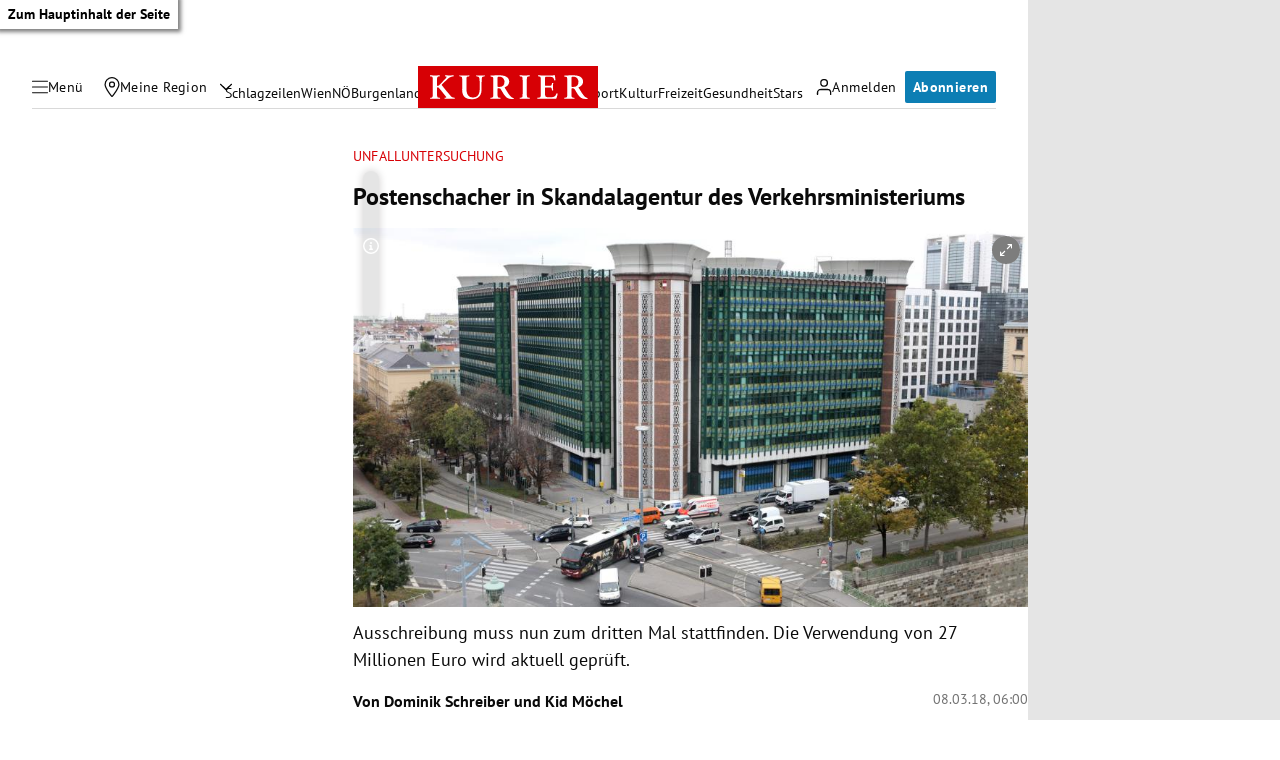

--- FILE ---
content_type: application/javascript; charset=utf-8
request_url: https://fundingchoicesmessages.google.com/f/AGSKWxUYk3lZ8tz2mrJDfAESGRgLDiWYNOFWHgk-39hsRGWpu4H8qnUke2fvKenRYF7tzC5mnLN--d7FGvhsrtqhNvnOU-O82h9Js51OgNEx8IjbKInOFyZqv53oRwjK0f74Tl4abMGsMuLMP0NUSOJTSipxIOgDJstXYtjbHujZQV3Kk1IhCr2wlxh5I-Xz/__745_90._tribalfusion./ad_title_/adtology./adsdaqsky_
body_size: -1291
content:
window['1456943b-2662-4260-9378-ab81ceae33a0'] = true;

--- FILE ---
content_type: application/javascript; charset=utf-8
request_url: https://fundingchoicesmessages.google.com/f/AGSKWxXneCPGSKD-BtIu3fzAk5T_ABDicxoDm4-N_XrHklzxRi9r1iOSwWJGmCu-fVzF9Q9--a36PWPI9LO1Z6VEywP6Hebq4jnW67_ISgd3TL7AftSX_dUPMEIv2gpiDIGE5lh1Tw-pmw==?fccs=W251bGwsbnVsbCxudWxsLG51bGwsbnVsbCxudWxsLFsxNzY4Njk5MzE0LDkyNDAwMDAwMF0sbnVsbCxudWxsLG51bGwsW251bGwsWzcsNl0sbnVsbCxudWxsLG51bGwsbnVsbCxudWxsLG51bGwsbnVsbCxudWxsLG51bGwsM10sImh0dHBzOi8va3VyaWVyLmF0L2Nocm9uaWsvb2VzdGVycmVpY2gvcG9zdGVuc2NoYWNoZXItaW4tc2thbmRhbGFnZW50dXItZGVzLXZlcmtlaHJzbWluaXN0ZXJpdW1zLzMxMy4xNjEuNTYyIixudWxsLFtbOCwiTTlsa3pVYVpEc2ciXSxbOSwiZW4tVVMiXSxbMTYsIlsxLDEsMV0iXSxbMTksIjIiXSxbMTcsIlswXSJdLFsyNCwiIl0sWzI5LCJmYWxzZSJdXV0
body_size: 110
content:
if (typeof __googlefc.fcKernelManager.run === 'function') {"use strict";this.default_ContributorServingResponseClientJs=this.default_ContributorServingResponseClientJs||{};(function(_){var window=this;
try{
var np=function(a){this.A=_.t(a)};_.u(np,_.J);var op=function(a){this.A=_.t(a)};_.u(op,_.J);op.prototype.getWhitelistStatus=function(){return _.F(this,2)};var pp=function(a){this.A=_.t(a)};_.u(pp,_.J);var qp=_.Zc(pp),rp=function(a,b,c){this.B=a;this.j=_.A(b,np,1);this.l=_.A(b,_.Nk,3);this.F=_.A(b,op,4);a=this.B.location.hostname;this.D=_.Dg(this.j,2)&&_.O(this.j,2)!==""?_.O(this.j,2):a;a=new _.Og(_.Ok(this.l));this.C=new _.bh(_.q.document,this.D,a);this.console=null;this.o=new _.jp(this.B,c,a)};
rp.prototype.run=function(){if(_.O(this.j,3)){var a=this.C,b=_.O(this.j,3),c=_.dh(a),d=new _.Ug;b=_.fg(d,1,b);c=_.C(c,1,b);_.hh(a,c)}else _.eh(this.C,"FCNEC");_.lp(this.o,_.A(this.l,_.Ae,1),this.l.getDefaultConsentRevocationText(),this.l.getDefaultConsentRevocationCloseText(),this.l.getDefaultConsentRevocationAttestationText(),this.D);_.mp(this.o,_.F(this.F,1),this.F.getWhitelistStatus());var e;a=(e=this.B.googlefc)==null?void 0:e.__executeManualDeployment;a!==void 0&&typeof a==="function"&&_.Qo(this.o.G,
"manualDeploymentApi")};var sp=function(){};sp.prototype.run=function(a,b,c){var d;return _.v(function(e){d=qp(b);(new rp(a,d,c)).run();return e.return({})})};_.Rk(7,new sp);
}catch(e){_._DumpException(e)}
}).call(this,this.default_ContributorServingResponseClientJs);
// Google Inc.

//# sourceURL=/_/mss/boq-content-ads-contributor/_/js/k=boq-content-ads-contributor.ContributorServingResponseClientJs.en_US.M9lkzUaZDsg.es5.O/d=1/exm=ad_blocking_detection_executable,kernel_loader,loader_js_executable/ed=1/rs=AJlcJMzanTQvnnVdXXtZinnKRQ21NfsPog/m=cookie_refresh_executable
__googlefc.fcKernelManager.run('\x5b\x5b\x5b7,\x22\x5b\x5bnull,\\\x22kurier.at\\\x22,\\\x22AKsRol8r_RuoC7JaZeyosyw2p2owow4cFsOpbQxtl-YU_QI3i0DalFVR-Qa1u1WMp1OCAo_67E8h3cbu_JZpYkjzQFJSwA8dLw1jPd_RK3S2aQqycnkb0dYeu_R01yz1_sIAASulUMh1qba3DmwEpn8eQ4Ot6cwUSw\\\\u003d\\\\u003d\\\x22\x5d,null,\x5b\x5bnull,null,null,\\\x22https:\/\/fundingchoicesmessages.google.com\/f\/AGSKWxVmPGsqw-Bive3osUs_CHfw1ZcvdUc6IysGLQNR_c8mrVJFk1hdM8FxmVFQ6pyg4M45FZMQibBZDnXRf-qZlof_iep50-OxhVyAgaAVcwHKLN82O7X6I3kxFuWUzppMWxPLuU42iw\\\\u003d\\\\u003d\\\x22\x5d,null,null,\x5bnull,null,null,\\\x22https:\/\/fundingchoicesmessages.google.com\/el\/AGSKWxXQ89MlF5X7w9d-4VulOWAAWUm-KwJl4krWFLtQFSmTDGMJvtoJvuwHYxE9gsyv-gyGubuKTFzCSreJdTaxxDroasWIM2OW_Ltj5DpYiRQsGq9yot-OakFr7KppWnxjBK77mMVgJw\\\\u003d\\\\u003d\\\x22\x5d,null,\x5bnull,\x5b7,6\x5d,null,null,null,null,null,null,null,null,null,3\x5d\x5d,\x5b2,1\x5d\x5d\x22\x5d\x5d,\x5bnull,null,null,\x22https:\/\/fundingchoicesmessages.google.com\/f\/AGSKWxUJX-VUbQ_EP-2cynXWzzYLp8TaQ-DOTaRwFbkF4QAOdbYOGsMDgVZcqqQOLovDDgwmpAwE5q3Ho1QOBbWcPw2A75brcqzlv7H-bqj-4VbcIkCZQEyAYk_3wLjGsTmbk5eHZCHLDg\\u003d\\u003d\x22\x5d\x5d');}